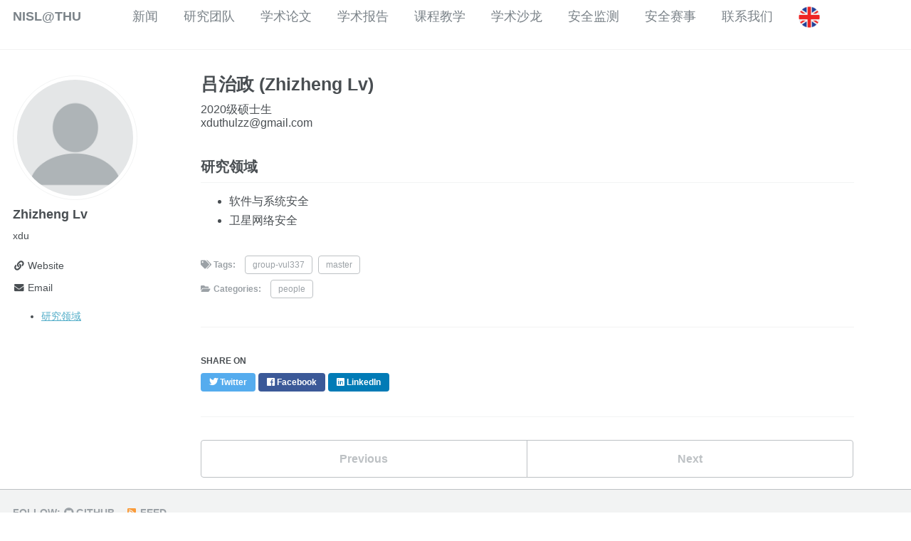

--- FILE ---
content_type: text/html; charset=utf-8
request_url: http://netsec.ccert.edu.cn/chs/people/zhizhenglv
body_size: 3704
content:
<!doctype html><html lang="en" class="no-js"><head><meta charset="utf-8"> <!-- begin SEO --><title>吕治政 (Zhizheng Lv) - NISL@THU</title><meta property="og:locale" content="en-US"><meta property="og:site_name" content="NISL@THU"><meta property="og:title" content="吕治政 (Zhizheng Lv)"><link rel="canonical" href="https://netsec.ccert.edu.cn/chs/people/zhizhenglv"><meta property="og:url" content="https://netsec.ccert.edu.cn/chs/people/zhizhenglv"><meta property="og:description" content=" 2020级硕士生 xduthulzz@gmail.com "> <script type="application/ld+json"> { "@context" : "http://schema.org", "@type" : "Person", "name" : "Network & Information Security Lab", "url" : "https://netsec.ccert.edu.cn", "sameAs" : null } </script> <!-- end SEO --><link href="/feed.xml" type="application/atom+xml" rel="alternate" title="NISL@THU Feed"> <!-- http://t.co/dKP3o1e --><meta name="HandheldFriendly" content="True"><meta name="MobileOptimized" content="320"><meta name="viewport" content="width=device-width, initial-scale=1.0"> <script> document.documentElement.className = document.documentElement.className.replace(/\bno-js\b/g, '') + ' js '; </script> <!-- For all browsers --><link rel="stylesheet" href="/assets/css/main.css"><meta http-equiv="cleartype" content="on"> <!-- start custom head snippets --><link rel="apple-touch-icon" sizes="57x57" href="/images/apple-touch-icon-57x57.png?v=M44lzPylqQ"><link rel="apple-touch-icon" sizes="60x60" href="/images/apple-touch-icon-60x60.png?v=M44lzPylqQ"><link rel="apple-touch-icon" sizes="72x72" href="/images/apple-touch-icon-72x72.png?v=M44lzPylqQ"><link rel="apple-touch-icon" sizes="76x76" href="/images/apple-touch-icon-76x76.png?v=M44lzPylqQ"><link rel="apple-touch-icon" sizes="114x114" href="/images/apple-touch-icon-114x114.png?v=M44lzPylqQ"><link rel="apple-touch-icon" sizes="120x120" href="/images/apple-touch-icon-120x120.png?v=M44lzPylqQ"><link rel="apple-touch-icon" sizes="144x144" href="/images/apple-touch-icon-144x144.png?v=M44lzPylqQ"><link rel="apple-touch-icon" sizes="152x152" href="/images/apple-touch-icon-152x152.png?v=M44lzPylqQ"><link rel="apple-touch-icon" sizes="180x180" href="/images/apple-touch-icon-180x180.png?v=M44lzPylqQ"><link rel="icon" type="image/png" href="/images/favicon-32x32.png?v=M44lzPylqQ" sizes="32x32"><link rel="icon" type="image/png" href="/images/android-chrome-192x192.png?v=M44lzPylqQ" sizes="192x192"><link rel="icon" type="image/png" href="/images/favicon-96x96.png?v=M44lzPylqQ" sizes="96x96"><link rel="icon" type="image/png" href="/images/favicon-16x16.png?v=M44lzPylqQ" sizes="16x16"><link rel="manifest" href="/images/manifest.json?v=M44lzPylqQ"><link rel="mask-icon" href="/images/safari-pinned-tab.svg?v=M44lzPylqQ" color="#000000"><link rel="shortcut icon" href="/images/favicon.ico?v=M44lzPylqQ"><meta name="msapplication-TileColor" content="#000000"><meta name="msapplication-TileImage" content="/images/mstile-144x144.png?v=M44lzPylqQ"><meta name="msapplication-config" content="/images/browserconfig.xml?v=M44lzPylqQ"><meta name="theme-color" content="#ffffff"><link rel="stylesheet" href="/assets/css/academicons.css"/> <script type="text/x-mathjax-config"> MathJax.Hub.Config({ TeX: { equationNumbers: { autoNumber: "all" } } }); </script> <script type="text/x-mathjax-config"> MathJax.Hub.Config({ tex2jax: { inlineMath: [ ['$','$'], ["\\(","\\)"] ], processEscapes: true } }); </script> <script src='https://cdnjs.cloudflare.com/ajax/libs/mathjax/2.7.4/latest.js?config=TeX-MML-AM_CHTML' async></script> <!-- end custom head snippets --></head><body> <!--[if lt IE 9]><div class="notice--danger align-center" style="margin: 0;">You are using an <strong>outdated</strong> browser. Please <a href="http://browsehappy.com/">upgrade your browser</a> to improve your experience.</div><![endif]--><div class="masthead"><div class="masthead__inner-wrap"><div class="masthead__menu"><nav id="site-nav" class="greedy-nav"> <button><div class="navicon"></div></button><ul class="visible-links"><li class="masthead__menu-item masthead__menu-item--lg"><a href="/chs">NISL@THU</a></li><li class="masthead__menu-item"><a href="/chs/news/">新闻</a></li><li class="masthead__menu-item"><a href="/chs/people/">研究团队</a><ul><li><a href="/chs/people/">教师</a></li><li><a href="/chs/people/postdoc-archive/">博士后</a></li><li><a href="/chs/people/phd-archive/">博士生</a></li><li><a href="/chs/people/master-archive/">硕士生</a></li><li><a href="/chs/people/undergrad-archive/">本科生</a></li><li><a href="/chs/people/alumni-archive/">校友</a></li></ul></li><li class="masthead__menu-item"><a href="/chs/publications/">学术论文</a></li><li class="masthead__menu-item"><a href="/chs/talks/">学术报告</a></li><li class="masthead__menu-item"><a href="/chs/teaching/">课程教学</a></li><li class="masthead__menu-item"><a href="/chs/seminars/">学术沙龙</a></li><li class="masthead__menu-item"><a href="/chs/projects/">安全监测</a></li><li class="masthead__menu-item"><a href="/chs/ctf/">安全赛事</a></li><li class="masthead__menu-item"><a href="/chs/contact/">联系我们</a></li><a href="/people/zhizhenglv"><img src="/images/lang-en.png" width="30" height="30" title="English" alt="English"></a></ul><ul class="hidden-links hidden"></ul></nav></div></div></div><div id="main" role="main"><div class="sidebar sticky"><div itemscope itemtype="http://schema.org/Person"><div class="author__avatar"> <img src="/images/profile.png" class="author__avatar" alt="Zhizheng Lv"></div><div class="author__content"><h3 class="author__name">Zhizheng Lv</h3><p class="author__bio">xdu</p></div><div class="author__urls-wrapper"> <button class="btn btn--inverse">Follow</button><ul class="author__urls social-icons"><li><a href=""><i class="fas fa-fw fa-link" aria-hidden="true"></i> Website</a></li><li><a href="/cdn-cgi/l/email-protection#b7cfd3c2c3dfc2dbcdcdf7d0dad6dedb99d4d8da"><i class="fas fa-fw fa-envelope" aria-hidden="true"></i> Email</a></li></ul></div></div><ul><li><a href="#研究领域">研究领域</a></li></ul></div><article class="page" itemscope itemtype="http://schema.org/CreativeWork"><meta itemprop="headline" content="吕治政 (Zhizheng Lv)"><meta itemprop="description" content=" 2020级硕士生 xduthulzz@gmail.com "><div class="page__inner-wrap"><header><h1 class="page__title" itemprop="headline">吕治政 (Zhizheng Lv)</h1></header><section class="page__content" itemprop="text"><div> 2020级硕士生 <br /> <a href="/cdn-cgi/l/email-protection" class="__cf_email__" data-cfemail="077f6372736f726b7d7d47606a666e6b2964686a">[email&#160;protected]</a> <br /></div><h2 id="研究领域">研究领域</h2><ul><li>软件与系统安全</li><li>卫星网络安全</li></ul></section><footer class="page__meta"><p class="page__taxonomy"> <strong><i class="fa fa-fw fa-tags" aria-hidden="true"></i> Tags: </strong> <span itemprop="keywords"> <a href="/tags/group-vul337" class="page__taxonomy-item" rel="tag">group-vul337</a><span class="sep">, </span> <a href="/tags/master" class="page__taxonomy-item" rel="tag">master</a> </span></p><p class="page__taxonomy"> <strong><i class="fa fa-fw fa-folder-open" aria-hidden="true"></i> Categories: </strong> <span itemprop="keywords"> <a href="/categories/#people" class="page__taxonomy-item" rel="tag">people</a> </span></p></footer><section class="page__share"><h4 class="page__share-title">Share on</h4><a href="https://twitter.com/intent/tweet?text=/chs/people/zhizhenglv" class="btn btn--twitter" title="Share on Twitter"><i class="fab fa-twitter" aria-hidden="true"></i><span> Twitter</span></a> <a href="https://www.facebook.com/sharer/sharer.php?u=/chs/people/zhizhenglv" class="btn btn--facebook" title="Share on Facebook"><i class="fab fa-facebook" aria-hidden="true"></i><span> Facebook</span></a> <a href="https://www.linkedin.com/shareArticle?mini=true&url=/chs/people/zhizhenglv" class="btn btn--linkedin" title="Share on LinkedIn"><i class="fab fa-linkedin" aria-hidden="true"></i><span> LinkedIn</span></a></section><nav class="pagination"> <a href="/people/zhenglj21" class="pagination--pager" title="Linkai Zheng (郑林楷) ">Previous</a> <a href="/people/zhizhenglv" class="pagination--pager" title="Zhizheng Lv (吕治政) ">Next</a></nav></div></article></div><div class="page__footer"><footer> <!-- start custom footer snippets --> <!-- <a href="/sitemap/">Sitemap</a> --> <!-- end custom footer snippets --><div class="page__footer-follow"><ul class="social-icons"><li><strong>Follow:</strong></li><li><a href="https://github.com/nisl"><i class="fab fa-github" aria-hidden="true"></i> GitHub</a></li><li><a href="/feed.xml"><i class="fa fa-fw fa-rss-square" aria-hidden="true"></i> Feed</a></li></ul></div><div class="page__footer-copyright">&copy; 2026 Network & Information Security Lab. Powered by <a href="http://jekyllrb.com" rel="nofollow">Jekyll</a> &amp; <a href="https://github.com/academicpages/academicpages.github.io">AcademicPages</a>, a fork of <a href="https://mademistakes.com/work/minimal-mistakes-jekyll-theme/" rel="nofollow">Minimal Mistakes</a>.</div></footer></div><script data-cfasync="false" src="/cdn-cgi/scripts/5c5dd728/cloudflare-static/email-decode.min.js"></script><script src="/assets/js/main.min.js"></script> <script> (function(i,s,o,g,r,a,m){i['GoogleAnalyticsObject']=r;i[r]=i[r]||function(){ (i[r].q=i[r].q||[]).push(arguments)},i[r].l=1*new Date();a=s.createElement(o), m=s.getElementsByTagName(o)[0];a.async=1;a.src=g;m.parentNode.insertBefore(a,m) })(window,document,'script','//www.google-analytics.com/analytics.js','ga'); ga('create', '', 'auto'); ga('send', 'pageview'); </script><script defer src="https://static.cloudflareinsights.com/beacon.min.js/vcd15cbe7772f49c399c6a5babf22c1241717689176015" integrity="sha512-ZpsOmlRQV6y907TI0dKBHq9Md29nnaEIPlkf84rnaERnq6zvWvPUqr2ft8M1aS28oN72PdrCzSjY4U6VaAw1EQ==" data-cf-beacon='{"version":"2024.11.0","token":"bfd015a2fea74e21a8ce4cde3c88fec5","r":1,"server_timing":{"name":{"cfCacheStatus":true,"cfEdge":true,"cfExtPri":true,"cfL4":true,"cfOrigin":true,"cfSpeedBrain":true},"location_startswith":null}}' crossorigin="anonymous"></script>
</body></html>
